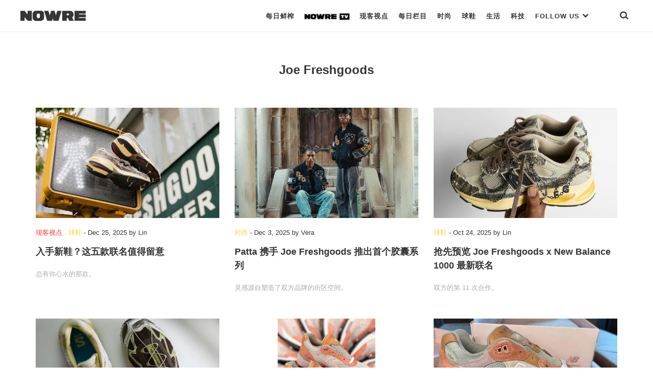

--- FILE ---
content_type: text/html; charset=UTF-8
request_url: https://nowre.com/tag/joe-freshgoods/
body_size: 50065
content:
<!DOCTYPE html>
<html  xmlns="http://www.w3.org/1999/xhtml" prefix="" lang="zh-CN" class="no-js">
<head>
	<meta charset="UTF-8">
	<meta http-equiv="X-UA-Compatible" content="IE=edge">
	<meta name="viewport" content="width=device-width, initial-scale=1, shrink-to-fit=no, maximum-scale=1.0, user-scalable=no">
		<link rel="apple-touch-icon" sizes="180x180" href="https://nowre.com/wp-content/themes/nowre/img/app_icon/apple-touch-icon.png">
	<meta name="theme-color" content="#ffffff">
	
<!-- BEGIN Metadata added by the Add-Meta-Tags WordPress plugin -->
<meta name="description" content="Content tagged with Joe Freshgoods." />
<meta name="keywords" content="joe freshgoods" />
<!-- END Metadata added by the Add-Meta-Tags WordPress plugin -->

<title>Joe Freshgoods &#8211; NOWRE现客</title>
<link rel='dns-prefetch' href='//s.w.org' />
<link rel="alternate" type="application/rss+xml" title="NOWRE现客 &raquo; Joe Freshgoods标签Feed" href="https://nowre.com/tag/joe-freshgoods/feed/" />
<link rel='stylesheet' id='wp-block-library-css'  href='https://nowre.com/wp-includes/css/dist/block-library/style.min.css?ver=5.5.3' type='text/css' media='all' />
<link rel='stylesheet' id='dashicons-css'  href='https://nowre.com/wp-includes/css/dashicons.min.css?ver=5.5.3' type='text/css' media='all' />
<link rel='stylesheet' id='post-views-counter-frontend-css'  href='https://nowre.com/wp-content/plugins/nowre-post-views-counter/css/frontend.css?ver=1.2.7' type='text/css' media='all' />
<link rel='stylesheet' id='nowre-style-css'  href='https://nowre.com/wp-content/themes/nowre/style.css?ver=2020112101' type='text/css' media='all' />
<script type='text/javascript' src='https://nowre.com/wp-includes/js/jquery/jquery.js?ver=1.12.4-wp' id='jquery-core-js'></script>
<script type='text/javascript' src='https://nowre.com/wp-content/themes/nowre/js/common.js?ver=2020112101' id='nowre-js'></script>
<script type='text/javascript' src='https://nowre.com/wp-content/themes/nowre/js/slick.min.js?ver=1.8' id='slick-js'></script>
<script type='text/javascript' src='https://nowre.com/wp-content/themes/nowre/js/jquery.marquee.min.js?ver=1.5.0' id='marquee-js'></script>
<script type='text/javascript' src='https://nowre.com/wp-content/themes/nowre/js/popper.min.js?ver=2' id='popper-js'></script>
<script type='text/javascript' src='https://nowre.com/wp-content/themes/nowre/js/bootstrap.min.js?ver=2' id='bootstrap-js'></script>
<link rel="EditURI" type="application/rsd+xml" title="RSD" href="https://nowre.com/xmlrpc.php?rsd" />
<link rel="wlwmanifest" type="application/wlwmanifest+xml" href="https://nowre.com/wp-includes/wlwmanifest.xml" /> 
<script>
// 百度统计
var _hmt = _hmt || [];
(function() {
  var hm = document.createElement("script");
  hm.src = "https://hm.baidu.com/hm.js?fca525a89fb744c8abdeed72a94d443c";
  var s = document.getElementsByTagName("script")[0]; 
  s.parentNode.insertBefore(hm, s);
})();
</script>
	<!-- aliyun iconfont -->
	<link rel="stylesheet" href="//at.alicdn.com/t/font_1073540_s66ui5peswk.css" type="text/css" media="all">
</head>
<body class="archive tag tag-joe-freshgoods tag-15633 "  id="page" >
<div class="nowre-header" id="nowre-header">
	<nav class="nowre-navbar container-fluid container-border">
		<!-- from XS ONLY -->
		<div class="navbar-xs-down nav-bar-holder">
			<div class="nav-col text-left">
				<a class="mobile-nav-link btn-search" href="javascript:void(0)" onclick="show_mobile_menu()">
					<span class="iconfont icon-menu-2"></span>
				</a>
			</div>
			<div class="nav-col text-center">
				<a class="navbar-brand" href="https://nowre.com">
					<img class="navbar-logo" src="https://nowre.com/wp-content/themes/nowre/img/NOWRE_B.png" style="">
				</a>
			</div>
			<div class="nav-col justify-content-end">
				<a class="mobile-nav-link btn-search" href="javascript:void(0)" onclick="show_search()">
					<span class="iconfont icon-sreach"></span>
				</a>
			</div>
		</div>
				<!-- from SM -> XL ONLY -->
		<div class="navbar-sm-up">
			<div class="nav-logo-holder">
				<a  href="https://nowre.com">
					<img class="navbar-logo" src="https://nowre.com/wp-content/themes/nowre/img/NOWRE_B.png" style="">
				</a>
			</div>
			<div class="nav-menu-holder">
				<ul  class="nowre-nav" id="nowre-nav">
					
					<li class="item nowre-nav-item">
						<a class="hover-pointer real-nav-item bottom_xianke" href="/news">每日鲜榨</a>
											</li>
					<li class="item nowre-nav-item">
						<a class="hover-pointer real-nav-item bottom_normal"  href="/nowretv">
							<img class="real-nav-item-icon" src="https://nowre.com/wp-content/themes/nowre/img/NOWRE_TV_B.png" style="">
						</a>
											</li>
					<li class="item nowre-nav-item">
						<a class="hover-pointer real-nav-item bottom_normal" href="/editorial">现客视点</a>
											</li>
					<li class="item nowre-nav-item">
						<a class="hover-pointer real-nav-item bottom_normal" href="/topic">每日栏目</a>
											</li>
					<li class="item nowre-nav-item">
						<a class="hover-pointer real-nav-item  "  href="/fashion">
                        时尚
                    </a>
											</li>
					<li class="item nowre-nav-item ">
						<a class="hover-pointer real-nav-item " href="/sneaker">
                              球鞋
                    </a>
											</li>
					<li class="item nowre-nav-item ">
						<a class="hover-pointer real-nav-item" href='/lifestyle' >      生活     </a>
											</li>
					<li class="item nowre-nav-item ">
						<!-- <a class="hover-pointer real-nav-item slim-nav" href='/tech' >  -->
						<a class="hover-pointer real-nav-item" href='/tech' > 
                         科技
                     	</a>
											</li>
					<li class="item nowre-nav-item nowre-nav-item-link">
						<a class="hover-pointer real-nav-item" href='#' > 
							FOLLOW US <span class="iconfont icon-bottom-bold" style="font-size:13px;"></span>
                     	</a>
						<div class="nowre-nav-link-hover">
							<ul class="nav-link-site" >
								<li class="nav-link-site-item" >
									<a href="https://weibo.com/u/7062972489?topnav=1&wvr=6&topsug=1&is_all=1" target="_blank"><span class="iconfont icon-weibo1"></span> WEIBO</a>
								</li>
								
								<li class="nav-link-site-item">
									<a class="" href="javascript:void(0)">
										<span  id="wx-icon"><span class="iconfont icon-weixin"></span> WECHAT</span>
										<img src="https://nowre.com/wp-content/themes/nowre/img/wechat-icon.png" class="inline-block hidden" id="erweima" style="z-index:1000;">
										<script>
										(function(){
											var cb = function(){
												jQuery("#erweima").toggleClass("hidden");
												jQuery("#wx-icon").toggleClass("hidden");
											}
											jQuery("#wx-icon").on("click",cb);
											jQuery("#erweima").on("click",cb);
										})();


										</script>
									</a>
								</li>
								<li class="nav-link-site-item" >
									<a href="https://www.instagram.com/nowre/" target="_blank">
										<span class="iconfont icon-instagram"></span> INSTAGRAM
									</a>
								</li>
								<!-- <li class="nav-link-site-item" >
									<a href="https://www.oneniceapp.com/user/FAe5L2?uid=63CQ8p&nfrom=wechat_contact&app_version=4.5.1" target="_blank">
										<span class="iconfont icon-Nice"></span>
									</a>
								</li> -->
								<li class="nav-link-site-item" >
									<a href="https://www.zhihu.com/org/nowrexian-ke/activities" target="_blank">
										<span class="iconfont icon-zhihu"></span> 知乎
									</a>
								</li>
								<li class="nav-link-site-item" >
									<a href="https://space.bilibili.com/353795993" target="_blank">
										<span class="iconfont icon-bilibili"></span> Bilibili
									</a>
								</li>
								<li class="nav-link-site-item" >
									<a href="https://v.qq.com/vplus/4c43a89dcfbb985efe847780cf9eac06#uin=4c43a89dcfbb985efe847780cf9eac06?page=video" target="_blank">
										<span class="iconfont icon-tengxunshipin"></span> 腾讯视频
									</a>
								</li>
							</ul>
						</div>
					</li>
					<li class="item nowre-nav-item" style="margin-left:40px">
						<a class="hover-pointer real-nav-item bottom_normal" href="javascript:void(0)" onclick="show_search()"><span class="iconfont icon-sreach"></span></a>
					</li>
				</ul>
			</div>
		</div><!-- d-none d-sm-block end -->
			</nav>
	<div id="nowre-search" class="search-begin">
			<span class="iconfont icon-sreach mr-2"></span>
			<form id="index-form" action="/" method="get" autocomplete="off" style="flex-grow:1">
				<input class="form-control" id="nowre-search-input" name="s" placeholder="Search" type="search">
			</form>
			<a class="ml-auto" onclick="close_search()" id="nowre-search-close-btn">
				<span class="iconfont icon-close"></span>
			</a>
		</div>
	</div>
</div>
<div class="mobile-main-menu" id="mobile-main-menu">
	<div class="nowre-navbar container-fluid container-border bg-white">
		<div class="navbar-xs-down nav-bar-holder ">
			<div class="nav-col text-left">
				<a class="mobile-nav-link btn-search" href="javascript:void(0)" onclick="close_mobile_menu()">
					<span class="iconfont icon-close"></span>
				</a>
			</div>
			<div class="nav-col text-center">
				<a class="navbar-brand" href="https://nowre.com">
					<img class="navbar-logo" src="https://nowre.com/wp-content/themes/nowre/img/NOWRE_B.png" style="">
				</a>
			</div>
			<div class="nav-col justify-content-end">
				<a class="mobile-nav-link btn-search" href="javascript:void(0)" onclick="show_search()">
					<span class="iconfont icon-sreach"></span>
				</a>
			</div>
		</div>
	</div>
<div class="mobile-main-menu-list" id="mobile-main-menu-list">
	<!-- <div class="mobile-search">
		<input class="mobile-search-input" Placeholder="Search">
		<span class="iconfont icon-sreach"></span>
	</div> -->
	<ul class="mobile-cate-holder">
		<li class="cate-item">
			<a class="cate-item-title" href="/news">
				每日鲜榨
			</a>
		</li>
		<li class="cate-item">
			<a class="cate-item-title" href="/nowretv">
				<img class="real-nav-item-icon" src="https://nowre.com/wp-content/themes/nowre/img/NOWRE_TV_B.png">
			</a>
		</li>
		<li class="cate-item">
			<a class="cate-item-title" href="/editorial">
				现客视点
			</a>
		<li class="cate-item">
			<a class="cate-item-title" href="/topic">
				每日栏目
			</a>
		</li>
		<!-- <li class="cate-item">
			<a class="cate-item-title" href="/nowreblog">
				BLOG
			</a>
		</li> -->
		<li class="cate-item">
			<a class="cate-item-title" href="/fashion">
				时 尚
			</a>
		</li>
		<li class="cate-item">
			<a class="cate-item-title" href="/sneaker">
			球 鞋
			</a>
		</li>
		<li class="cate-item">
			<a class="cate-item-title" href="/lifestyle">
			生 活
			</a>
		</li>
		<li class="cate-item">
			<a class="cate-item-title" href="/tech">
			科 技
			</a>
		</li>
	</ul>
	<div class="nav-links-holder">
		<ul class="nav-link-site" >
			<li class="nav-link-site-item">
				<a class="ico-mp-wx" id="ico-mp-wx-header" href="javascript:void(0)">
					<span class="iconfont icon-weixin"></span>
				</a>
			</li>
			<li class="nav-link-site-item" ><a href="https://weibo.com/u/7062972489?topnav=1&wvr=6&topsug=1&is_all=1" target="_blank"><span class="iconfont icon-weibo1"></span></a></li>
			<li class="nav-link-site-item" >
				<a href="https://www.instagram.com/nowre/" target="_blank">
					<span class="iconfont icon-instagram"></span>
				</a>
			</li>
			<!-- <li class="nav-link-site-item" >
				<a href="https://www.oneniceapp.com/user/FAe5L2?uid=63CQ8p&nfrom=wechat_contact&app_version=4.5.1" target="_blank">
					<span class="iconfont icon-Nice"></span>
				</a>
			</li> -->
			<li class="nav-link-site-item" >
				<a href="https://www.zhihu.com/org/nowrexian-ke/activities" target="_blank">
					<span class="iconfont icon-zhihu"></span>
				</a>
			</li>
			<li class="nav-link-site-item" >
				<a href="https://space.bilibili.com/353795993" target="_blank">
					<span class="iconfont icon-bilibili"></span>
				</a>
			</li>
			<li class="nav-link-site-item" >
				<a href="https://v.qq.com/vplus/4c43a89dcfbb985efe847780cf9eac06#uin=4c43a89dcfbb985efe847780cf9eac06?page=video" target="_blank">
					<span class="iconfont icon-tengxunshipin"></span>
				</a>
			</li>
		</ul>
		<div class="d-flex justify-content-center">
			<div class="cate-item-page">
				<a class="link-site" href="https://nowre.com/aboutUs"  target="_blank">关于我们</a>
			</div>
			<div class="cate-item-page">
				<a class="link-site" href="https://nowre.com/aboutUs"  target="_blank">联系我们</a>
			</div>
		</div>
	</div>
	<div class="menu-footer">
		© NOWRE.COM 2016 - 2019 &nbsp;&nbsp;沪ICP备14031707号
	</div>
	<script>
		jQuery(document).ready(function(){
			jQuery('#ico-mp-wx-header').popover({
				title:'扫码打开',
				html:true,
				content:jQuery("#wx-qrcode").html(),
				placement:'top',
				offset:'30px',
				trigger:'click',
				container:"#mobile-main-menu-list",
				boundary:"viewport"
			})
		});
	</script>
</div>
</div>

<script>
var windowWidth = jQuery(window).width();

function show_mobile_menu() {
	jQuery('#mobile-main-menu').addClass('isShow');
	jQuery('#mobile-main-menu-list').addClass('isShow');
}
function close_mobile_menu() {
	jQuery('#mobile-main-menu').removeClass('isShow');
	jQuery('#mobile-main-menu-list').removeClass('isShow');

}
// jQuery(".nowre-nav-item-hover").css('left',0 - (windowWidth - jQuery('#nowre-nav').width())/2 + 10);
(function($){
	  	var searchStatus = 0;
	  	function show_search(){
	  		jQuery("#nowre-search").css("display","inline-flex");
	  		searchStatus = 1;
	  	}

	  	function close_search(){
	  		jQuery("#nowre-search").css("display","none");
	  		searchStatus = 0;
	  	}

	  	function do_search(){
	  		var baseUrl = "https://nowre.com";
	  		var searchCont = jQuery("#nowre-search-input").val();
	  		if(!searchCont){
	  			alert("请输入搜索的内容");
	  			return;
	  		}
	  		window.location.href = baseUrl + "/search/" + searchCont;
	  	}
	    window.show_search = show_search;
	    window.close_search = close_search;
	    window.do_search = do_search;
	  	jQuery(document).keydown(function(e){
	  		console.log(e.keyCode)
	  		if(e.keyCode==13&&searchStatus==1){
	  			do_search();
	  		}
	  	})

	})(jQuery);

</script><div class="container ">
	<div class="row">
		<div class="col-12">
			<h2 class="cate-block-title">Joe Freshgoods</h2>
		</div>
	</div>
</div>

<div class="container nowre-container">
	<div class="row info-book">
		<div class="article-card tag_posts">
    <div class="nowre-list-item" id="post-1008173">
        <div class="nowre-list-item-img">
            <a class="post-thumbnail nowre-list-item-imgwrap" href="https://nowre.com/editorial/1008173/rushouxinxiezhewukuanlianmingzhideliuyi/" aria-hidden="TRUE" title="入手新鞋？这五款联名值得留意"><img width="1313" height="788" src="https://files.nowre.com/articles/2025/12/11SnapInsta-Ai_3765911735527097122.jpg" class="attachment-full size-full wp-post-image" alt="入手新鞋？这五款联名值得留意" loading="lazy" srcset="https://files.nowre.com/articles/2025/12/11SnapInsta-Ai_3765911735527097122.jpg 1313w, https://files.nowre.com/articles/2025/12/11SnapInsta-Ai_3765911735527097122.jpg?x-oss-process=style%2Fmedium 750w, https://files.nowre.com/articles/2025/12/11SnapInsta-Ai_3765911735527097122.jpg?x-oss-process=style%2Fthumbnail 500w" sizes="(max-width: 1313px) 100vw, 1313px" /></a>        </div>
        <div class="nowre-list-item-info">
            <div class="nowre-list-item-meta">
                <span class="nowre-cate-link link-normal">
                                        <a class="nowre-cate-link link-xianke" href="https://nowre.com/editorial//" >现客视点</a> . <a class="nowre-cate-link link-normal" href="https://nowre.com/sneaker//" >球鞋</a></span> -
                <span class="item-time">Dec 25, 2025</span>
                <span>by <span class="text-meta">Lin</span></span>
            </div>
            <div class="nowre-list-item-title">
                                <a href="https://nowre.com/editorial/1008173/rushouxinxiezhewukuanlianmingzhideliuyi/" >
                    入手新鞋？这五款联名值得留意                </a>

			</div>
            <div class="brief-intro">
                总有你心水的那款。			</div>
			<div class="nowre-btn nowre-btn-read-full">
				<a href="https://nowre.com/editorial/1008173/rushouxinxiezhewukuanlianmingzhideliuyi/" >
					查看全文
                </a>
			</div>
        </div>

    </div>
</div>
<div class="article-card tag_posts">
    <div class="nowre-list-item" id="post-1008554">
        <div class="nowre-list-item-img">
            <a class="post-thumbnail nowre-list-item-imgwrap" href="https://nowre.com/fashion/1008554/patta-xieshou-joe-freshgoods-tuichushougejiaonangxilie/" aria-hidden="TRUE" title="Patta 携手 Joe Freshgoods 推出首个胶囊系列"><img width="1080" height="648" src="https://files.nowre.com/articles/2025/12/SnapInsta.to_589503494_18546992905020406_4424424223004678688_n-e1764732967326.jpg" class="attachment-full size-full wp-post-image" alt="Patta 携手 Joe Freshgoods 推出首个胶囊系列" loading="lazy" srcset="https://files.nowre.com/articles/2025/12/SnapInsta.to_589503494_18546992905020406_4424424223004678688_n-e1764732967326.jpg 1080w, https://files.nowre.com/articles/2025/12/SnapInsta.to_589503494_18546992905020406_4424424223004678688_n-e1764732967326.jpg?x-oss-process=style%2Fmedium 750w, https://files.nowre.com/articles/2025/12/SnapInsta.to_589503494_18546992905020406_4424424223004678688_n-e1764732967326.jpg?x-oss-process=style%2Fthumbnail 500w" sizes="(max-width: 1080px) 100vw, 1080px" /></a>        </div>
        <div class="nowre-list-item-info">
            <div class="nowre-list-item-meta">
                <span class="nowre-cate-link link-normal">
                                        <a class="nowre-cate-link link-normal" href="https://nowre.com/fashion//" >时尚</a></span> -
                <span class="item-time">Dec 3, 2025</span>
                <span>by <span class="text-meta">Vera</span></span>
            </div>
            <div class="nowre-list-item-title">
                                <a href="https://nowre.com/fashion/1008554/patta-xieshou-joe-freshgoods-tuichushougejiaonangxilie/" >
                    Patta 携手 Joe Freshgoods 推出首个胶囊系列                </a>

			</div>
            <div class="brief-intro">
                灵感源自塑造了双方品牌的街区空间。			</div>
			<div class="nowre-btn nowre-btn-read-full">
				<a href="https://nowre.com/fashion/1008554/patta-xieshou-joe-freshgoods-tuichushougejiaonangxilie/" >
					查看全文
                </a>
			</div>
        </div>

    </div>
</div>
<div class="article-card tag_posts">
    <div class="nowre-list-item" id="post-1001713">
        <div class="nowre-list-item-img">
            <a class="post-thumbnail nowre-list-item-imgwrap" href="https://nowre.com/sneaker/1001713/qiangxianyulan-joe-freshgoods-x-new-balance-1000-zuixinlianming/" aria-hidden="TRUE" title="抢先预览 Joe Freshgoods x New Balance 1000 最新联名"><img width="1080" height="648" src="https://files.nowre.com/articles/2025/10/snapins-ai_file_1-12.jpg" class="attachment-full size-full wp-post-image" alt="抢先预览 Joe Freshgoods x New Balance 1000 最新联名" loading="lazy" srcset="https://files.nowre.com/articles/2025/10/snapins-ai_file_1-12.jpg 1080w, https://files.nowre.com/articles/2025/10/snapins-ai_file_1-12.jpg?x-oss-process=style%2Fmedium 750w, https://files.nowre.com/articles/2025/10/snapins-ai_file_1-12.jpg?x-oss-process=style%2Fthumbnail 500w" sizes="(max-width: 1080px) 100vw, 1080px" /></a>        </div>
        <div class="nowre-list-item-info">
            <div class="nowre-list-item-meta">
                <span class="nowre-cate-link link-normal">
                                        <a class="nowre-cate-link link-normal" href="https://nowre.com/sneaker//" >球鞋</a></span> -
                <span class="item-time">Oct 24, 2025</span>
                <span>by <span class="text-meta">Lin</span></span>
            </div>
            <div class="nowre-list-item-title">
                                <a href="https://nowre.com/sneaker/1001713/qiangxianyulan-joe-freshgoods-x-new-balance-1000-zuixinlianming/" >
                    抢先预览 Joe Freshgoods x New Balance 1000 最新联名                </a>

			</div>
            <div class="brief-intro">
                双方的第 11 次合作。			</div>
			<div class="nowre-btn nowre-btn-read-full">
				<a href="https://nowre.com/sneaker/1001713/qiangxianyulan-joe-freshgoods-x-new-balance-1000-zuixinlianming/" >
					查看全文
                </a>
			</div>
        </div>

    </div>
</div>
<div class="article-card tag_posts">
    <div class="nowre-list-item" id="post-940370">
        <div class="nowre-list-item-img">
            <a class="post-thumbnail nowre-list-item-imgwrap" href="https://nowre.com/editorial/940370/wuzulianmingkaiqi-2025-chunjidapei/" aria-hidden="TRUE" title="五组联名，开启 2025 春季搭配"><img width="1463" height="878" src="https://files.nowre.com/articles/2025/02/Cover_e6d853c9-b06f-4f30-b0e2-85728315392e.jpg.png" class="attachment-full size-full wp-post-image" alt="五组联名，开启 2025 春季搭配" loading="lazy" srcset="https://files.nowre.com/articles/2025/02/Cover_e6d853c9-b06f-4f30-b0e2-85728315392e.jpg.png 1463w, https://files.nowre.com/articles/2025/02/Cover_e6d853c9-b06f-4f30-b0e2-85728315392e.jpg.png?x-oss-process=style%2Fmedium 750w, https://files.nowre.com/articles/2025/02/Cover_e6d853c9-b06f-4f30-b0e2-85728315392e.jpg.png?x-oss-process=style%2Fthumbnail 500w" sizes="(max-width: 1463px) 100vw, 1463px" /></a>        </div>
        <div class="nowre-list-item-info">
            <div class="nowre-list-item-meta">
                <span class="nowre-cate-link link-normal">
                                        <a class="nowre-cate-link link-xianke" href="https://nowre.com/editorial//" >现客视点</a> . <a class="nowre-cate-link link-normal" href="https://nowre.com/sneaker//" >球鞋</a></span> -
                <span class="item-time">Feb 18, 2025</span>
                <span>by <span class="text-meta">Lin</span></span>
            </div>
            <div class="nowre-list-item-title">
                                <a href="https://nowre.com/editorial/940370/wuzulianmingkaiqi-2025-chunjidapei/" >
                    五组联名，开启 2025 春季搭配                </a>

			</div>
            <div class="brief-intro">
                总有你心水的那款。			</div>
			<div class="nowre-btn nowre-btn-read-full">
				<a href="https://nowre.com/editorial/940370/wuzulianmingkaiqi-2025-chunjidapei/" >
					查看全文
                </a>
			</div>
        </div>

    </div>
</div>
<div class="article-card tag_posts">
    <div class="nowre-list-item" id="post-937130">
        <div class="nowre-list-item-img">
            <a class="post-thumbnail nowre-list-item-imgwrap" href="https://nowre.com/sneaker/937130/joe-freshgoods-x-new-balance-992aged-well2025-fashouyuding/" aria-hidden="TRUE" title="Joe Freshgoods x New Balance 992「Aged Well」2025 发售预定"><img width="952" height="571" src="https://files.nowre.com/articles/2025/01/11111-拷贝-13-13.jpg" class="attachment-full size-full wp-post-image" alt="Joe Freshgoods x New Balance 992「Aged Well」2025 发售预定" loading="lazy" srcset="https://files.nowre.com/articles/2025/01/11111-拷贝-13-13.jpg 952w, https://files.nowre.com/articles/2025/01/11111-拷贝-13-13.jpg?x-oss-process=style%2Fmedium 750w, https://files.nowre.com/articles/2025/01/11111-拷贝-13-13.jpg?x-oss-process=style%2Fthumbnail 500w" sizes="(max-width: 952px) 100vw, 952px" /></a>        </div>
        <div class="nowre-list-item-info">
            <div class="nowre-list-item-meta">
                <span class="nowre-cate-link link-normal">
                                        <a class="nowre-cate-link link-normal" href="https://nowre.com/sneaker//" >球鞋</a></span> -
                <span class="item-time">Jan 27, 2025</span>
                <span>by <span class="text-meta">Miko</span></span>
            </div>
            <div class="nowre-list-item-title">
                                <a href="https://nowre.com/sneaker/937130/joe-freshgoods-x-new-balance-992aged-well2025-fashouyuding/" >
                    Joe Freshgoods x New Balance 992「Aged Well」2025 发售预定                </a>

			</div>
            <div class="brief-intro">
                柔和的泥土色调。			</div>
			<div class="nowre-btn nowre-btn-read-full">
				<a href="https://nowre.com/sneaker/937130/joe-freshgoods-x-new-balance-992aged-well2025-fashouyuding/" >
					查看全文
                </a>
			</div>
        </div>

    </div>
</div>
<div class="article-card tag_posts">
    <div class="nowre-list-item" id="post-935697">
        <div class="nowre-list-item-img">
            <a class="post-thumbnail nowre-list-item-imgwrap" href="https://nowre.com/fashion/935697/joe-freshgoods-x-new-balance-992-quanxinhezuoxiekuanjijiangdengchang/" aria-hidden="TRUE" title="Joe Freshgoods x New Balance 992 全新合作鞋款即将登场"><img width="1098" height="659" src="https://files.nowre.com/articles/2025/01/324999234.jpg" class="attachment-full size-full wp-post-image" alt="Joe Freshgoods x New Balance 992 全新合作鞋款即将登场" loading="lazy" srcset="https://files.nowre.com/articles/2025/01/324999234.jpg 1098w, https://files.nowre.com/articles/2025/01/324999234.jpg?x-oss-process=style%2Fmedium 750w, https://files.nowre.com/articles/2025/01/324999234.jpg?x-oss-process=style%2Fthumbnail 500w" sizes="(max-width: 1098px) 100vw, 1098px" /></a>        </div>
        <div class="nowre-list-item-info">
            <div class="nowre-list-item-meta">
                <span class="nowre-cate-link link-normal">
                                        <a class="nowre-cate-link link-normal" href="https://nowre.com/fashion//" >时尚</a> . <a class="nowre-cate-link link-normal" href="https://nowre.com/sneaker//" >球鞋</a></span> -
                <span class="item-time">Jan 24, 2025</span>
                <span>by <span class="text-meta">Mingo</span></span>
            </div>
            <div class="nowre-list-item-title">
                                <a href="https://nowre.com/fashion/935697/joe-freshgoods-x-new-balance-992-quanxinhezuoxiekuanjijiangdengchang/" >
                    Joe Freshgoods x New Balance 992 全新合作鞋款即将登场                </a>

			</div>
            <div class="brief-intro">
                优雅、活泼，两股气质融合一体。			</div>
			<div class="nowre-btn nowre-btn-read-full">
				<a href="https://nowre.com/fashion/935697/joe-freshgoods-x-new-balance-992-quanxinhezuoxiekuanjijiangdengchang/" >
					查看全文
                </a>
			</div>
        </div>

    </div>
</div>
</div></div><div class="container "><div class="row info-book"  id="tag_list_holder"><div class="article-card tag_posts">
    <div class="nowre-list-item" id="post-891506">
        <div class="nowre-list-item-img">
            <a class="post-thumbnail nowre-list-item-imgwrap" href="https://nowre.com/sneaker/891506/new-balance-x-joe-freshgoods-fabuzuixinlianming-990v6-xiekuan/" aria-hidden="TRUE" title="New Balance x Joe Freshgoods 发布最新联名 990v6 鞋款"><img width="2500" height="1500" src="https://files.nowre.com/articles/2024/08/1234.png" class="attachment-full size-full wp-post-image" alt="New Balance x Joe Freshgoods 发布最新联名 990v6 鞋款" loading="lazy" srcset="https://files.nowre.com/articles/2024/08/1234.png 2500w, https://files.nowre.com/articles/2024/08/1234.png?x-oss-process=style%2Fmedium 750w, https://files.nowre.com/articles/2024/08/1234.png?x-oss-process=style%2Fthumbnail 500w, https://files.nowre.com/articles/2024/08/1234.png?x-oss-process=style%2F1536x1536 1536w, https://files.nowre.com/articles/2024/08/1234.png?x-oss-process=style%2F2048x2048 2048w" sizes="(max-width: 2500px) 100vw, 2500px" /></a>        </div>
        <div class="nowre-list-item-info">
            <div class="nowre-list-item-meta">
                <span class="nowre-cate-link link-normal">
                                        <a class="nowre-cate-link link-normal" href="https://nowre.com/sneaker//" >球鞋</a></span> -
                <span class="item-time">Aug 5, 2024</span>
                <span>by <span class="text-meta">Myk</span></span>
            </div>
            <div class="nowre-list-item-title">
                                <a href="https://nowre.com/sneaker/891506/new-balance-x-joe-freshgoods-fabuzuixinlianming-990v6-xiekuan/" >
                    New Balance x Joe Freshgoods 发布最新联名 990v6 鞋款                </a>

			</div>
            <div class="brief-intro">
                夏季最佳！			</div>
			<div class="nowre-btn nowre-btn-read-full">
				<a href="https://nowre.com/sneaker/891506/new-balance-x-joe-freshgoods-fabuzuixinlianming-990v6-xiekuan/" >
					查看全文
                </a>
			</div>
        </div>

    </div>
</div>
<div class="article-card tag_posts">
    <div class="nowre-list-item" id="post-888952">
        <div class="nowre-list-item-img">
            <a class="post-thumbnail nowre-list-item-imgwrap" href="https://nowre.com/fashion/888952/joe-freshgoods-jiangyu-new-balance-gongtongjubanyishuzhanlan/" aria-hidden="TRUE" title="Joe Freshgoods 将与 New Balance 共同举办艺术展览"><img width="2560" height="1536" src="https://files.nowre.com/articles/2024/07/joe-freshgoods-new-balance-990v6-a-friend-named-cousin-1-scaled.jpg" class="attachment-full size-full wp-post-image" alt="Joe Freshgoods 将与 New Balance 共同举办艺术展览" loading="lazy" srcset="https://files.nowre.com/articles/2024/07/joe-freshgoods-new-balance-990v6-a-friend-named-cousin-1-scaled.jpg 2560w, https://files.nowre.com/articles/2024/07/joe-freshgoods-new-balance-990v6-a-friend-named-cousin-1-scaled.jpg?x-oss-process=style%2Fmedium 750w, https://files.nowre.com/articles/2024/07/joe-freshgoods-new-balance-990v6-a-friend-named-cousin-1-scaled.jpg?x-oss-process=style%2Fthumbnail 500w, https://files.nowre.com/articles/2024/07/joe-freshgoods-new-balance-990v6-a-friend-named-cousin-1-scaled.jpg?x-oss-process=style%2F1536x1536 1536w, https://files.nowre.com/articles/2024/07/joe-freshgoods-new-balance-990v6-a-friend-named-cousin-1-scaled.jpg?x-oss-process=style%2F2048x2048 2048w" sizes="(max-width: 2560px) 100vw, 2560px" /></a>        </div>
        <div class="nowre-list-item-info">
            <div class="nowre-list-item-meta">
                <span class="nowre-cate-link link-normal">
                                        <a class="nowre-cate-link link-normal" href="https://nowre.com/fashion//" >时尚</a> . <a class="nowre-cate-link link-normal" href="https://nowre.com/sneaker//" >球鞋</a></span> -
                <span class="item-time">Jul 23, 2024</span>
                <span>by <span class="text-meta">Woody</span></span>
            </div>
            <div class="nowre-list-item-title">
                                <a href="https://nowre.com/fashion/888952/joe-freshgoods-jiangyu-new-balance-gongtongjubanyishuzhanlan/" >
                    Joe Freshgoods 将与 New Balance 共同举办艺术展览                </a>

			</div>
            <div class="brief-intro">
                合作款 990v6 将在此期间率先发售。			</div>
			<div class="nowre-btn nowre-btn-read-full">
				<a href="https://nowre.com/fashion/888952/joe-freshgoods-jiangyu-new-balance-gongtongjubanyishuzhanlan/" >
					查看全文
                </a>
			</div>
        </div>

    </div>
</div>
<div class="article-card tag_posts">
    <div class="nowre-list-item" id="post-884486">
        <div class="nowre-list-item-img">
            <a class="post-thumbnail nowre-list-item-imgwrap" href="https://nowre.com/fashion/884486/joe-freshgoods-x-new-balance-990v6-xinsezaibaoguang/" aria-hidden="TRUE" title="Joe Freshgoods x New Balance 990v6 新色再曝光"><img width="1075" height="645" src="https://files.nowre.com/articles/2024/07/328492949.png" class="attachment-full size-full wp-post-image" alt="Joe Freshgoods x New Balance 990v6 新色再曝光" loading="lazy" srcset="https://files.nowre.com/articles/2024/07/328492949.png 1075w, https://files.nowre.com/articles/2024/07/328492949.png?x-oss-process=style%2Fmedium 750w, https://files.nowre.com/articles/2024/07/328492949.png?x-oss-process=style%2Fthumbnail 500w" sizes="(max-width: 1075px) 100vw, 1075px" /></a>        </div>
        <div class="nowre-list-item-info">
            <div class="nowre-list-item-meta">
                <span class="nowre-cate-link link-normal">
                                        <a class="nowre-cate-link link-normal" href="https://nowre.com/fashion//" >时尚</a> . <a class="nowre-cate-link link-normal" href="https://nowre.com/sneaker//" >球鞋</a></span> -
                <span class="item-time">Jul 3, 2024</span>
                <span>by <span class="text-meta">Mingo</span></span>
            </div>
            <div class="nowre-list-item-title">
                                <a href="https://nowre.com/fashion/884486/joe-freshgoods-x-new-balance-990v6-xinsezaibaoguang/" >
                    Joe Freshgoods x New Balance 990v6 新色再曝光                </a>

			</div>
            <div class="brief-intro">
                清新天蓝配色登场。			</div>
			<div class="nowre-btn nowre-btn-read-full">
				<a href="https://nowre.com/fashion/884486/joe-freshgoods-x-new-balance-990v6-xinsezaibaoguang/" >
					查看全文
                </a>
			</div>
        </div>

    </div>
</div>
<div class="article-card tag_posts">
    <div class="nowre-list-item" id="post-876019">
        <div class="nowre-list-item-img">
            <a class="post-thumbnail nowre-list-item-imgwrap" href="https://nowre.com/sneaker/876019/joe-freshgoods-x-new-balance-990v6-made-in-usa-redxiekuan-2024-fashouyuding/" aria-hidden="TRUE" title="Joe Freshgoods x New Balance 990v6 Made in USA 「Red」鞋款 2024 发售预定"><img width="952" height="571" src="https://files.nowre.com/articles/2024/06/11111-拷贝-6-6.jpg" class="attachment-full size-full wp-post-image" alt="Joe Freshgoods x New Balance 990v6 Made in USA 「Red」鞋款 2024 发售预定" loading="lazy" srcset="https://files.nowre.com/articles/2024/06/11111-拷贝-6-6.jpg 952w, https://files.nowre.com/articles/2024/06/11111-拷贝-6-6.jpg?x-oss-process=style%2Fmedium 750w, https://files.nowre.com/articles/2024/06/11111-拷贝-6-6.jpg?x-oss-process=style%2Fthumbnail 500w" sizes="(max-width: 952px) 100vw, 952px" /></a>        </div>
        <div class="nowre-list-item-info">
            <div class="nowre-list-item-meta">
                <span class="nowre-cate-link link-normal">
                                        <a class="nowre-cate-link link-normal" href="https://nowre.com/sneaker//" >球鞋</a></span> -
                <span class="item-time">Jun 7, 2024</span>
                <span>by <span class="text-meta">Miko</span></span>
            </div>
            <div class="nowre-list-item-title">
                                <a href="https://nowre.com/sneaker/876019/joe-freshgoods-x-new-balance-990v6-made-in-usa-redxiekuan-2024-fashouyuding/" >
                    Joe Freshgoods x New Balance 990v6 Made in USA 「Red」鞋款 2024 发售预定                </a>

			</div>
            <div class="brief-intro">
                为夏日带来热情。			</div>
			<div class="nowre-btn nowre-btn-read-full">
				<a href="https://nowre.com/sneaker/876019/joe-freshgoods-x-new-balance-990v6-made-in-usa-redxiekuan-2024-fashouyuding/" >
					查看全文
                </a>
			</div>
        </div>

    </div>
</div>
<div class="article-card tag_posts">
    <div class="nowre-list-item" id="post-861895">
        <div class="nowre-list-item-img">
            <a class="post-thumbnail nowre-list-item-imgwrap" href="https://nowre.com/sneaker/861895/joe-freshgoods-x-new-balance-1000-jiangyuxiazhoukaiqifashou/" aria-hidden="TRUE" title="Joe Freshgoods x New Balance 1000 将于下周开启发售"><img width="1080" height="648" src="https://files.nowre.com/articles/2024/04/get-8-1.jpeg" class="attachment-full size-full wp-post-image" alt="Joe Freshgoods x New Balance 1000 将于下周开启发售" loading="lazy" srcset="https://files.nowre.com/articles/2024/04/get-8-1.jpeg 1080w, https://files.nowre.com/articles/2024/04/get-8-1.jpeg?x-oss-process=style%2Fmedium 750w, https://files.nowre.com/articles/2024/04/get-8-1.jpeg?x-oss-process=style%2Fthumbnail 500w" sizes="(max-width: 1080px) 100vw, 1080px" /></a>        </div>
        <div class="nowre-list-item-info">
            <div class="nowre-list-item-meta">
                <span class="nowre-cate-link link-normal">
                                        <a class="nowre-cate-link link-normal" href="https://nowre.com/sneaker//" >球鞋</a></span> -
                <span class="item-time">Apr 3, 2024</span>
                <span>by <span class="text-meta">Lin</span></span>
            </div>
            <div class="nowre-list-item-title">
                                <a href="https://nowre.com/sneaker/861895/joe-freshgoods-x-new-balance-1000-jiangyuxiazhoukaiqifashou/" >
                    Joe Freshgoods x New Balance 1000 将于下周开启发售                </a>

			</div>
            <div class="brief-intro">
                两款配色陆续发售。			</div>
			<div class="nowre-btn nowre-btn-read-full">
				<a href="https://nowre.com/sneaker/861895/joe-freshgoods-x-new-balance-1000-jiangyuxiazhoukaiqifashou/" >
					查看全文
                </a>
			</div>
        </div>

    </div>
</div>
<div class="article-card tag_posts">
    <div class="nowre-list-item" id="post-853895">
        <div class="nowre-list-item-img">
            <a class="post-thumbnail nowre-list-item-imgwrap" href="https://nowre.com/fashion/853895/joe-freshgoods-x-new-balance-1000-hezuoxiliewanzhengbaoguang/" aria-hidden="TRUE" title="Joe Freshgoods x New Balance 1000 合作系列完整曝光"><img width="1080" height="648" src="https://files.nowre.com/articles/2024/03/13888324.jpg" class="attachment-full size-full wp-post-image" alt="Joe Freshgoods x New Balance 1000 合作系列完整曝光" loading="lazy" srcset="https://files.nowre.com/articles/2024/03/13888324.jpg 1080w, https://files.nowre.com/articles/2024/03/13888324.jpg?x-oss-process=style%2Fmedium 750w, https://files.nowre.com/articles/2024/03/13888324.jpg?x-oss-process=style%2Fthumbnail 500w" sizes="(max-width: 1080px) 100vw, 1080px" /></a>        </div>
        <div class="nowre-list-item-info">
            <div class="nowre-list-item-meta">
                <span class="nowre-cate-link link-normal">
                                        <a class="nowre-cate-link link-normal" href="https://nowre.com/fashion//" >时尚</a> . <a class="nowre-cate-link link-normal" href="https://nowre.com/sneaker//" >球鞋</a></span> -
                <span class="item-time">Mar 5, 2024</span>
                <span>by <span class="text-meta">Mingo</span></span>
            </div>
            <div class="nowre-list-item-title">
                                <a href="https://nowre.com/fashion/853895/joe-freshgoods-x-new-balance-1000-hezuoxiliewanzhengbaoguang/" >
                    Joe Freshgoods x New Balance 1000 合作系列完整曝光                </a>

			</div>
            <div class="brief-intro">
                明暗双色版本，诠释复古神韵。			</div>
			<div class="nowre-btn nowre-btn-read-full">
				<a href="https://nowre.com/fashion/853895/joe-freshgoods-x-new-balance-1000-hezuoxiliewanzhengbaoguang/" >
					查看全文
                </a>
			</div>
        </div>

    </div>
</div>

	</div>
	<div class='pagination nowre-pagination a '><a class='nowre-pagination-item k' href='#'><span class='iconfont icon-left-bold'></span></a></a><span class='current nowre-pagination-item'>1</span><a href='https://nowre.com/tag/joe-freshgoods/page/2/' class='inactive nowre-pagination-item' >2</a><a href='https://nowre.com/tag/joe-freshgoods/page/3/' class='inactive nowre-pagination-item' >3</a><a href='https://nowre.com/tag/joe-freshgoods/page/4/' class='inactive nowre-pagination-item' >4</a><a class='nowre-pagination-item' href='https://nowre.com/tag/joe-freshgoods/page/2/'><span class='iconfont icon-right-bold'></span></a></a></div>
		<script>
			var select_pagination = (function(){
				var baseUrl = "https://nowre.com/tag/joe-freshgoods/";
				return function(that){
					var page = $(that).val();
					window.location.href = baseUrl + "page/" + page + "/";
				}

			})();

		</script>
		
</div>



	<footer class="site-footer">
		<div id="footer" class="nowre-container ">
			<div class="footer-left">
				&copy; NOWRE.COM 2021	&nbsp; | &nbsp;
				<a class="" 
				href="https://beian.miit.gov.cn/"
				target="_blank">
				沪ICP备14031707-1
				</a>
				&nbsp; | &nbsp;				广播电视节目制作经营许可证（沪）字第2467号
			</div>
				
			<ul  class="nav-link-site footer-right">
				<li class="nav-link-site-item">
					<a class="link-site" href="https://nowre.com/aboutUs"  target="_blank">关于我们</a>
				</li>
				<li class="nav-link-site-item">
				<a class="link-site" href="https://nowre.com/aboutUs"  target="_blank">联系我们&nbsp;&nbsp;&nbsp;</a>
				</li>
				<li class="nav-link-site-item">
					<a href="javascript:void(0)" class="link-site ico-mp-wx" id="ico-mp-wx-footer">
						<span class="iconfont icon-weixin"></span>
					</a>
				</li>
				<li class="nav-link-site-item" >
					<a href="https://weibo.com/u/7062972489?topnav=1&wvr=6&topsug=1&is_all=1" target="_blank" class="link-site"><span class="iconfont icon-weibo1"></span></a>
				</li>
				<li class="nav-link-site-item" >
					<a href="https://www.instagram.com/nowre/" target="_blank" class="link-site">
						<span class="iconfont icon-instagram"></span>
					</a>
				</li>
				<!-- <li class="nav-link-site-item" >
					<a href="https://www.oneniceapp.com/user/FAe5L2?uid=63CQ8p&nfrom=wechat_contact&app_version=4.5.1" target="_blank" class="link-site">
						<span class="iconfont icon-Nice"></span>
					</a>
				</li> -->
				<li class="nav-link-site-item" >
					<a href="https://www.zhihu.com/org/nowrexian-ke/activities" target="_blank" class="link-site">
						<span class="iconfont icon-zhihu"></span>
					</a>
				</li>
				<li class="nav-link-site-item" >
					<a href="https://space.bilibili.com/353795993" target="_blank" class="link-site">
						<span class="iconfont icon-bilibili"></span>
					</a>
				</li>
				<li class="nav-link-site-item" >
					<a href="https://v.qq.com/vplus/4c43a89dcfbb985efe847780cf9eac06#uin=4c43a89dcfbb985efe847780cf9eac06?page=video" target="_blank" class="link-site">
						<span class="iconfont icon-tengxunshipin"></span>
					</a>
				</li>
			</ul>
		</div>
				<div style="position:fixed;right:30px;bottom:30px;width:40px;height:40px;" id="backTop" class="hidden">
			<span class="iconfont icon-back_to_top cursor-pointer" style="font-size:40px"></span>
		</div>

				
		<div id="wx-qrcode" class="d-none">
			<img src="https://nowre.com/wp-content/themes/nowre/img/wx_qr.jpg" width="120px"/>
		</div>
		<script>
		var need_fix_right = 0;
		var right_bar ;
		var right_bar_height = 0 ;
		var right_bar_width = 0;

		var offset = null;
		var right_bar_status = 'absolute';
		var trigger_back_top = 0;
		var bottom_top = 0;

		jQuery(document).ready(function(){
			jQuery('#ico-mp-wx-footer').popover({
				title:'扫码打开',
				html:true,
				content:jQuery("#wx-qrcode").html(),
				placement:'top',
				offset:'30px',
				trigger:'click',
				container:'body',
			})
			jQuery('[data-toggle="popover"]').popover();
			//改写 iframe
			jQuery('.info-common-cont iframe').each(function(k){
				console.log(k,jQuery(this).width(),jQuery(window).width()-30);
				if (jQuery(this).width()>jQuery(window).width()-30){
					jQuery(this).attr('width','100%');
				}
			});
			//检查右栏
			right_bar = jQuery("#main-right");

			jQuery(window).scroll(windowScroll).resize(windowScroll);
			checkScroll();
			windowScroll();

			jQuery("#backTop").on("click",function(){
				var _top = 0;
				if (jQuery("#index_bantou").length>0){
					var _offset = jQuery("#index_bantou").offset();
					_top = _offset.top-60;
				}
				jQuery('html,body').animate({scrollTop:_top},1000);
			})
		})

		function checkScroll(){
			return;
			if (right_bar.length>0 && right_bar.height()<jQuery("#main-left").height() && jQuery(window).height()<jQuery("body").height()){
				need_fix_right = 1;
				right_bar_status = 'absolute';

				right_bar_height = right_bar.height();
				right_bar_width = right_bar.width()+50;
				if (offset==null){
					offset = right_bar.position();
				}

				right_bar.data('width',right_bar_width);

				right_bar.css('position',right_bar_status).css({'left':offset.left,'top':offset.top,'width':right_bar_width});


			}
		}

		function windowScroll(){
			var scrollHeight = document.documentElement.scrollHeight;
			var clientHeight = jQuery(window).height();
			var scrollTop = jQuery(document).scrollTop();
			var beginTop = 0;
			beginTop= 0-clientHeight;
			if (scrollTop>clientHeight+beginTop && (scrollTop+clientHeight+50)<scrollHeight  ){
				jQuery("#backTop").removeClass("hidden");
			}else{
				jQuery("#backTop").addClass("hidden");
			}
			// if (need_fix_right){
			// 	trigger_back_top = right_bar_height+offset.top-clientHeight;
			// 	if (trigger_back_top<0){
			// 		trigger_back_top = 0;
			// 	}
			// 	var bottom_offset = jQuery("#bottom_top").offset();
			// 	bottom_top = bottom_offset.top-jQuery(window).height();

			// 	var top = clientHeight - right_bar_height -30;

			// 	//判断右边是不是比屏幕低
			// if (top>offset.top){
			// 	bottom_top += top - offset.top;
			// 	}

			// 	if (scrollTop<trigger_back_top){
			// 		if (right_bar_status=='fixed'){
			// 			//取偏移
			// 			right_bar_status = 'absolute';
			// 			org_pos = right_bar.data('pos');
			// 			right_bar.css('position',right_bar_status).css('left',offset.left).css('top',offset.top).css('width',right_bar.data('width'));
			// 		}

			// 	} else if (scrollTop>bottom_top){
			// 		if (right_bar_status=='fixed'){
			// 		//取偏移
			// 		right_bar_status = 'absolute';

			// 		var _t = right_bar.offset();
			// 			right_bar.css('position',right_bar_status).css('left',offset.left).css('top',bottom_offset.top-right_bar_height-30).css('width',right_bar.data('width'));
			// 	}

			// } else {
			// 		if (right_bar_status=='absolute'){
			// 			//取偏移
			// 			var position = right_bar.offset();
			// 			right_bar.data('pos',position);


			// 			var top = clientHeight - right_bar_height -30;

			// 			//判断右边是不是比屏幕低
			// 			if (top>offset.top){
			// 			top = offset.top;
			// 			}

			// 			right_bar.css('top',top).css('left',position.left).css('width',right_bar.data('width'));
			// 			right_bar_status = 'fixed';
			// 			right_bar.css('position',right_bar_status);
			// 		}
			// }
			// }
		}
		</script>


	</footer><!-- .site-footer -->
	<div class="nowre-popup-mask" style="display:none;" id="nowre-weixin-mask">
		<div class="nowre-popup" id="nowre-weixin-popup" style="display:none;">
			<div class="nowre-ad-imgwrap">
			<img src="https://nowre.com/wp-content/themes/nowre/img/wx_qr.jpg" class="nowre-ad-img center-block">
			</div>
			<div class="nowre-ad-close">
				<span class="fs-32 text-bold" onclick="show_weixin_popup()">×</span>
			</div>
		</div>
	</div>
	<script>
	var has_close_pop = 0;
	function show_weixin_popup(){
		jQuery("#nowre-weixin-mask").show().one('click',function(){
			clode_weixin_popup();
		});
		jQuery("#nowre-weixin-popup").show();
		var height = jQuery("#nowre-weixin-popup").width();
		jQuery("#nowre-weixin-popup").css('margin-top',0-height/2);
	}
	function clode_weixin_popup(){
		jQuery("#nowre-weixin-mask").hide();
		jQuery("#nowre-weixin-popup").hide();
		has_close_pop = 1;
	}
	</script>



        <script type="text/javascript">
            var ajaxurl = "https://nowre.com/wp-admin/admin-ajax.php";
            var inpost_lang_loading = "Loading ...";
            var inpost_is_front = true;
            var pn_ext_shortcodes_app_link = "https://nowre.com/wp-content/plugins/nowre-gallery/";
            jQuery(function () {
                jQuery.fn.life = function (types, data, fn) {
                    jQuery(this.context).on(types, this.selector, data, fn);
                    return this;
                };
            });
        </script>
        <script type='text/javascript' src='https://nowre.com/wp-includes/js/clipboard.min.js?ver=5.5.3' id='clipboard-js'></script>
<script type='text/javascript' src='https://nowre.com/wp-includes/js/wp-embed.min.js?ver=5.5.3' id='wp-embed-js'></script>
<script>
(function(){
    var bp = document.createElement('script');
    var curProtocol = window.location.protocol.split(':')[0];
    if (curProtocol === 'https') {
        bp.src = 'https://zz.bdstatic.com/linksubmit/push.js';
    }
    else {
        bp.src = 'http://push.zhanzhang.baidu.com/push.js';
    }
    var s = document.getElementsByTagName("script")[0];
    s.parentNode.insertBefore(bp, s);
})();
</script>
</body>
</html>
